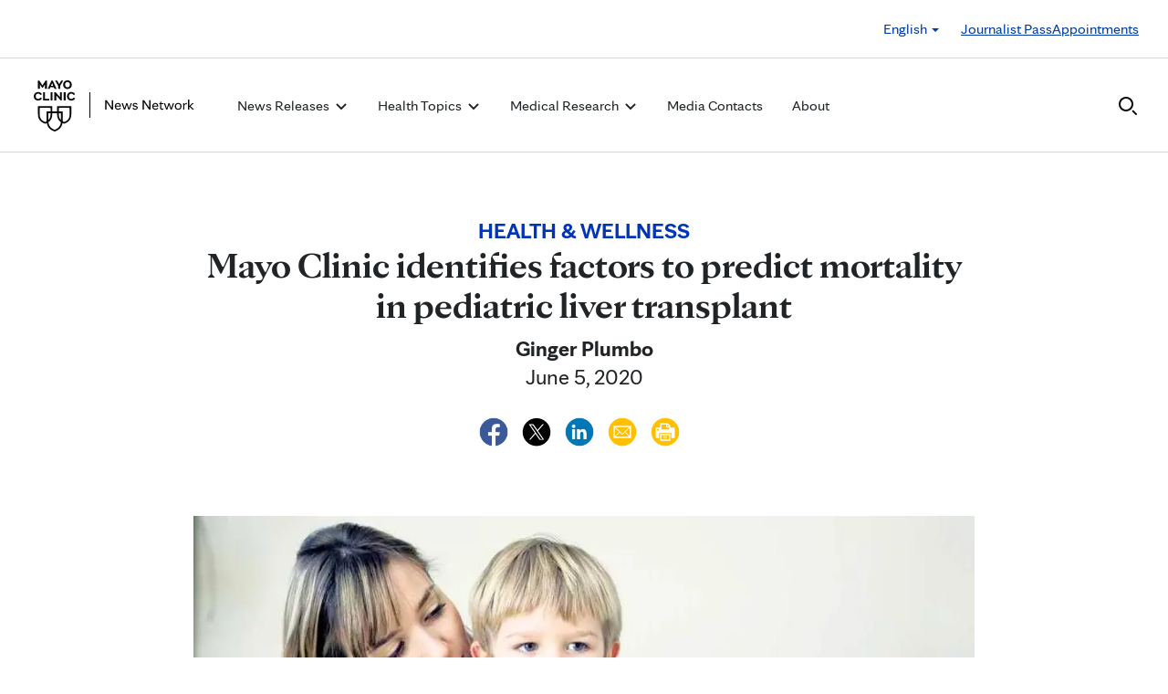

--- FILE ---
content_type: text/html; charset=UTF-8
request_url: https://newsnetwork.mayoclinic.org/discussion/mayo-clinic-researchers-identify-kidney-function-indicators-that-predict-mortality-in-children-waiting-for-liver-transplant/
body_size: 22636
content:
<!DOCTYPE html>
    <html lang="en-US">
    <!-- This is the velocity theme -->
    <head>
        <!-- Meta -->
        <meta charset="UTF-8">
        <meta name="viewport" content="width=device-width, initial-scale=1">
        <link rel="profile" href="http://gmpg.org/xfn/11">
        <meta http-equiv="X-UA-Compatible" content="IE-10" />
        <title>Mayo Clinic identifies factors to predict mortality in pediatric liver transplant - Mayo Clinic News Network</title>

        <!-- add wordpress hook -->
                <script type="text/javascript">
            chAnalyticsSendPageView = function(url) {return true;}
            chAnalyticsSendEvent = function(eventAction, data) {return true;}
            var chHistory = {elements: {}, data: {}};
            var chSiteUrl = "https://newsnetwork.mayoclinic.org/";
            var chCurrentPageUrl = "https://newsnetwork.mayoclinic.org/discussion/mayo-clinic-researchers-identify-kidney-function-indicators-that-predict-mortality-in-children-waiting-for-liver-transplant/";
            var chIsSubdirectorySite = false;
            var chSiteRoot = "/";
        </script>
        <meta name='robots' content='index, follow, max-image-preview:large, max-snippet:-1, max-video-preview:-1' />

	<link rel="canonical" href="https://newsnetwork.mayoclinic.org/discussion/mayo-clinic-researchers-identify-kidney-function-indicators-that-predict-mortality-in-children-waiting-for-liver-transplant/" />
	<meta property="og:locale" content="en_US" />
	<meta property="og:type" content="article" />
	<meta property="og:title" content="Mayo Clinic identifies factors to predict mortality in pediatric liver transplant - Mayo Clinic News Network" />
	<meta property="og:description" content="The current system of prioritizing children with liver disease who are waiting for transplantation may not be optimal because the Pediatric End-stage Liver Disease score (PELD) may underestimate risk of dying before a liver transplant in some children if kidney function is not taken into consideration. Adding the values from two additional blood tests, a [&hellip;]" />
	<meta property="og:url" content="https://newsnetwork.mayoclinic.org/discussion/mayo-clinic-researchers-identify-kidney-function-indicators-that-predict-mortality-in-children-waiting-for-liver-transplant/" />
	<meta property="og:site_name" content="Mayo Clinic News Network" />
	<meta property="article:published_time" content="2020-06-05T12:45:49+00:00" />
	<meta property="article:modified_time" content="2020-09-21T23:18:53+00:00" />
	<meta property="og:image" content="https://cdn.prod-carehubs.net/n7-mcnn/7bcc9724adf7b803/uploads/2020/02/a-little-boy-sitting-on-a-womans-lap-and-he-looks-worried-sad-about-stomach-ache-shutterstock_174199571_Fotor-16x9-1.jpg" />
	<meta name="author" content="Ginger Plumbo" />
	<meta name="twitter:card" content="summary_large_image" />
	<meta name="twitter:label1" content="Written by" />
	<meta name="twitter:data1" content="Ginger Plumbo" />
	<meta name="twitter:label2" content="Est. reading time" />
	<meta name="twitter:data2" content="3 minutes" />
	<script type="application/ld+json" class="yoast-schema-graph">{"@context":"https://schema.org","@graph":[{"@type":"Article","@id":"https://newsnetwork.mayoclinic.org/discussion/mayo-clinic-researchers-identify-kidney-function-indicators-that-predict-mortality-in-children-waiting-for-liver-transplant/#article","author":{"name":"Ginger Plumbo","@id":"https://newsnetwork.mayoclinic.org/#/schema/person/6a3ec9effa5812d37c83a3c8f36d9df5"},"headline":"Mayo Clinic identifies factors to predict mortality in pediatric liver transplant","datePublished":"2020-06-05T12:45:49+00:00","dateModified":"2020-09-21T23:18:53+00:00","mainEntityOfPage":{"@id":"https://newsnetwork.mayoclinic.org/discussion/mayo-clinic-researchers-identify-kidney-function-indicators-that-predict-mortality-in-children-waiting-for-liver-transplant/"},"image":{"@id":"https://newsnetwork.mayoclinic.org/discussion/mayo-clinic-researchers-identify-kidney-function-indicators-that-predict-mortality-in-children-waiting-for-liver-transplant/#primaryimage"},"inLanguage":"en-US"},{"@type":"WebPage","@id":"https://newsnetwork.mayoclinic.org/discussion/mayo-clinic-researchers-identify-kidney-function-indicators-that-predict-mortality-in-children-waiting-for-liver-transplant/","url":"https://newsnetwork.mayoclinic.org/discussion/mayo-clinic-researchers-identify-kidney-function-indicators-that-predict-mortality-in-children-waiting-for-liver-transplant/"},{"@type":"ImageObject","@id":"https://newsnetwork.mayoclinic.org/discussion/mayo-clinic-researchers-identify-kidney-function-indicators-that-predict-mortality-in-children-waiting-for-liver-transplant/#primaryimage","url":"https://newsnetwork.mayoclinic.org/n7-mcnn/7bcc9724adf7b803/uploads/2020/02/a-little-boy-sitting-on-a-womans-lap-and-he-looks-worried-sad-about-stomach-ache-shutterstock_174199571_Fotor-16x9-1.jpg"},{"@type":"WebSite","@id":"https://newsnetwork.mayoclinic.org/#website","url":"https://newsnetwork.mayoclinic.org/","name":"Mayo Clinic News Network"},{"@type":"Organization","@id":"https://newsnetwork.mayoclinic.org/#organization","name":"Mayo Clinic","url":"https://newsnetwork.mayoclinic.org/","logo":{"@type":"ImageObject","@id":"https://newsnetwork.mayoclinic.org/#/schema/logo/image/","url":"https://newsnetwork.mayoclinic.org/n7-mcnn/7bcc9724adf7b803/uploads/2022/08/MayoClinic_PrimaryLogomark_Black.jpg"}},{"@type":"Person","@id":"https://newsnetwork.mayoclinic.org/#/schema/person/6a3ec9effa5812d37c83a3c8f36d9df5","name":"Ginger Plumbo","url":"https://newsnetwork.mayoclinic.org/author/00-360106bb9c14b2cb97/"}]}</script>


<link rel='dns-prefetch' href='//newsnetwork.mayoclinic.org' />
<style id='wp-img-auto-sizes-contain-inline-css' type='text/css'>
img:is([sizes=auto i],[sizes^="auto," i]){contain-intrinsic-size:3000px 1500px}
/*# sourceURL=wp-img-auto-sizes-contain-inline-css */
</style>
<link rel='stylesheet' id='et-hub-style-css' href='https://newsnetwork.mayoclinic.org/wp-content/plugins/8020-hub-core/_inc/css/velocity-hub.css?ver=336289' type='text/css' media='all' />
<link rel='stylesheet' id='carehubs-app-mayo-general-css' href='https://newsnetwork.mayoclinic.org/wp-content/plugins/carehubs-app-custom-mayogeneral/Public/css/app-mayogeneral.css?ver=1.0.11' type='text/css' media='all' />
<link rel='stylesheet' id='carehubs-app-mayonn-css' href='https://newsnetwork.mayoclinic.org/wp-content/plugins/carehubs-app-custom-mayonn/Public/css/app-mayonn-v2.css?ver=1.0.40' type='text/css' media='all' />
<link rel='stylesheet' id='carehubs-app-integrations-css' href='https://newsnetwork.mayoclinic.org/wp-content/plugins/carehubs-app-integrations/Public/css/app-integrations.css?ver=4.2.166' type='text/css' media='all' />
<link rel='stylesheet' id='carehubs-app-podcasts-css' href='https://newsnetwork.mayoclinic.org/wp-content/plugins/carehubs-app-podcasts/Public/css/app-podcasts.css?ver=4.2.166' type='text/css' media='all' />
<link rel='stylesheet' id='carehubs-core-css' href='https://newsnetwork.mayoclinic.org/wp-content/plugins/carehubs-core/Public/css/app-core.css?ver=4.2.166' type='text/css' media='all' />
<link rel='stylesheet' id='app-core-post-archive-Stack-css' href='https://newsnetwork.mayoclinic.org/wp-content/plugins/carehubs-core/Public/css/PostArchive/app-core-post-archive-Stack.css?ver=4.2.166' type='text/css' media='all' />
<link rel='stylesheet' id='wp-block-library-css' href='https://newsnetwork.mayoclinic.org/wp-includes/css/dist/block-library/style.min.css?ver=6.9' type='text/css' media='all' />
<style id='wp-block-library-theme-inline-css' type='text/css'>
.wp-block-audio :where(figcaption){color:#555;font-size:13px;text-align:center}.is-dark-theme .wp-block-audio :where(figcaption){color:#ffffffa6}.wp-block-audio{margin:0 0 1em}.wp-block-code{border:1px solid #ccc;border-radius:4px;font-family:Menlo,Consolas,monaco,monospace;padding:.8em 1em}.wp-block-embed :where(figcaption){color:#555;font-size:13px;text-align:center}.is-dark-theme .wp-block-embed :where(figcaption){color:#ffffffa6}.wp-block-embed{margin:0 0 1em}.blocks-gallery-caption{color:#555;font-size:13px;text-align:center}.is-dark-theme .blocks-gallery-caption{color:#ffffffa6}:root :where(.wp-block-image figcaption){color:#555;font-size:13px;text-align:center}.is-dark-theme :root :where(.wp-block-image figcaption){color:#ffffffa6}.wp-block-image{margin:0 0 1em}.wp-block-pullquote{border-bottom:4px solid;border-top:4px solid;color:currentColor;margin-bottom:1.75em}.wp-block-pullquote :where(cite),.wp-block-pullquote :where(footer),.wp-block-pullquote__citation{color:currentColor;font-size:.8125em;font-style:normal;text-transform:uppercase}.wp-block-quote{border-left:.25em solid;margin:0 0 1.75em;padding-left:1em}.wp-block-quote cite,.wp-block-quote footer{color:currentColor;font-size:.8125em;font-style:normal;position:relative}.wp-block-quote:where(.has-text-align-right){border-left:none;border-right:.25em solid;padding-left:0;padding-right:1em}.wp-block-quote:where(.has-text-align-center){border:none;padding-left:0}.wp-block-quote.is-large,.wp-block-quote.is-style-large,.wp-block-quote:where(.is-style-plain){border:none}.wp-block-search .wp-block-search__label{font-weight:700}.wp-block-search__button{border:1px solid #ccc;padding:.375em .625em}:where(.wp-block-group.has-background){padding:1.25em 2.375em}.wp-block-separator.has-css-opacity{opacity:.4}.wp-block-separator{border:none;border-bottom:2px solid;margin-left:auto;margin-right:auto}.wp-block-separator.has-alpha-channel-opacity{opacity:1}.wp-block-separator:not(.is-style-wide):not(.is-style-dots){width:100px}.wp-block-separator.has-background:not(.is-style-dots){border-bottom:none;height:1px}.wp-block-separator.has-background:not(.is-style-wide):not(.is-style-dots){height:2px}.wp-block-table{margin:0 0 1em}.wp-block-table td,.wp-block-table th{word-break:normal}.wp-block-table :where(figcaption){color:#555;font-size:13px;text-align:center}.is-dark-theme .wp-block-table :where(figcaption){color:#ffffffa6}.wp-block-video :where(figcaption){color:#555;font-size:13px;text-align:center}.is-dark-theme .wp-block-video :where(figcaption){color:#ffffffa6}.wp-block-video{margin:0 0 1em}:root :where(.wp-block-template-part.has-background){margin-bottom:0;margin-top:0;padding:1.25em 2.375em}
/*# sourceURL=/wp-includes/css/dist/block-library/theme.min.css */
</style>
<style id='classic-theme-styles-inline-css' type='text/css'>
/*! This file is auto-generated */
.wp-block-button__link{color:#fff;background-color:#32373c;border-radius:9999px;box-shadow:none;text-decoration:none;padding:calc(.667em + 2px) calc(1.333em + 2px);font-size:1.125em}.wp-block-file__button{background:#32373c;color:#fff;text-decoration:none}
/*# sourceURL=/wp-includes/css/classic-themes.min.css */
</style>
<link rel='stylesheet' id='carehubs_block_information_link_container-css' href='https://newsnetwork.mayoclinic.org/wp-content/plugins/carehubs-core/Core/Blocks/InformationLinkContainer/InformationLinkContainerBlock.css?ver=4.2.166' type='text/css' media='all' />
<link rel='stylesheet' id='carehubs_block_resource_group-css' href='https://newsnetwork.mayoclinic.org/wp-content/plugins/carehubs-core/Core/Blocks/ResourceGroup/ResourceGroupBlock.css?ver=4.2.166' type='text/css' media='all' />
<link rel='stylesheet' id='carehubs_block_youtube_overlay_playlist-css' href='https://newsnetwork.mayoclinic.org/wp-content/plugins/carehubs-core/Core/Blocks/YoutubeOverlayPlaylist/YoutubeOverlayPlaylistBlock.css?ver=4.2.166' type='text/css' media='all' />
<link rel='stylesheet' id='block-style-image-caption-alignment-css' href='https://newsnetwork.mayoclinic.org/wp-content/plugins/carehubs-core/Public/css/app-core-block-style-image-caption-alignment.css?ver=4.2.166' type='text/css' media='all' />
<style id='global-styles-inline-css' type='text/css'>
:root{--wp--preset--aspect-ratio--square: 1;--wp--preset--aspect-ratio--4-3: 4/3;--wp--preset--aspect-ratio--3-4: 3/4;--wp--preset--aspect-ratio--3-2: 3/2;--wp--preset--aspect-ratio--2-3: 2/3;--wp--preset--aspect-ratio--16-9: 16/9;--wp--preset--aspect-ratio--9-16: 9/16;--wp--preset--color--black: #000000;--wp--preset--color--cyan-bluish-gray: #abb8c3;--wp--preset--color--white: #ffffff;--wp--preset--color--pale-pink: #f78da7;--wp--preset--color--vivid-red: #cf2e2e;--wp--preset--color--luminous-vivid-orange: #ff6900;--wp--preset--color--luminous-vivid-amber: #fcb900;--wp--preset--color--light-green-cyan: #7bdcb5;--wp--preset--color--vivid-green-cyan: #00d084;--wp--preset--color--pale-cyan-blue: #8ed1fc;--wp--preset--color--vivid-cyan-blue: #0693e3;--wp--preset--color--vivid-purple: #9b51e0;--wp--preset--color--mc-blue: #0057b8;--wp--preset--color--mc-bright-blue: #009cde;--wp--preset--color--mc-bright-blue-alternate: #008BCC;--wp--preset--color--mc-body-text: #080808;--wp--preset--gradient--vivid-cyan-blue-to-vivid-purple: linear-gradient(135deg,rgb(6,147,227) 0%,rgb(155,81,224) 100%);--wp--preset--gradient--light-green-cyan-to-vivid-green-cyan: linear-gradient(135deg,rgb(122,220,180) 0%,rgb(0,208,130) 100%);--wp--preset--gradient--luminous-vivid-amber-to-luminous-vivid-orange: linear-gradient(135deg,rgb(252,185,0) 0%,rgb(255,105,0) 100%);--wp--preset--gradient--luminous-vivid-orange-to-vivid-red: linear-gradient(135deg,rgb(255,105,0) 0%,rgb(207,46,46) 100%);--wp--preset--gradient--very-light-gray-to-cyan-bluish-gray: linear-gradient(135deg,rgb(238,238,238) 0%,rgb(169,184,195) 100%);--wp--preset--gradient--cool-to-warm-spectrum: linear-gradient(135deg,rgb(74,234,220) 0%,rgb(151,120,209) 20%,rgb(207,42,186) 40%,rgb(238,44,130) 60%,rgb(251,105,98) 80%,rgb(254,248,76) 100%);--wp--preset--gradient--blush-light-purple: linear-gradient(135deg,rgb(255,206,236) 0%,rgb(152,150,240) 100%);--wp--preset--gradient--blush-bordeaux: linear-gradient(135deg,rgb(254,205,165) 0%,rgb(254,45,45) 50%,rgb(107,0,62) 100%);--wp--preset--gradient--luminous-dusk: linear-gradient(135deg,rgb(255,203,112) 0%,rgb(199,81,192) 50%,rgb(65,88,208) 100%);--wp--preset--gradient--pale-ocean: linear-gradient(135deg,rgb(255,245,203) 0%,rgb(182,227,212) 50%,rgb(51,167,181) 100%);--wp--preset--gradient--electric-grass: linear-gradient(135deg,rgb(202,248,128) 0%,rgb(113,206,126) 100%);--wp--preset--gradient--midnight: linear-gradient(135deg,rgb(2,3,129) 0%,rgb(40,116,252) 100%);--wp--preset--gradient--mc-black-overlay-gradient: linear-gradient(180deg, rgba(0,0,0,0) 27.4%, rgba(0,0,0,.56) 58.85%, rgba(0,0,0,.8) 100%);--wp--preset--font-size--small: 13px;--wp--preset--font-size--medium: 20px;--wp--preset--font-size--large: 36px;--wp--preset--font-size--x-large: 42px;--wp--preset--spacing--20: 0.44rem;--wp--preset--spacing--30: 0.67rem;--wp--preset--spacing--40: 1rem;--wp--preset--spacing--50: 1.5rem;--wp--preset--spacing--60: 2.25rem;--wp--preset--spacing--70: 3.38rem;--wp--preset--spacing--80: 5.06rem;--wp--preset--shadow--natural: 6px 6px 9px rgba(0, 0, 0, 0.2);--wp--preset--shadow--deep: 12px 12px 50px rgba(0, 0, 0, 0.4);--wp--preset--shadow--sharp: 6px 6px 0px rgba(0, 0, 0, 0.2);--wp--preset--shadow--outlined: 6px 6px 0px -3px rgb(255, 255, 255), 6px 6px rgb(0, 0, 0);--wp--preset--shadow--crisp: 6px 6px 0px rgb(0, 0, 0);}:root :where(.is-layout-flow) > :first-child{margin-block-start: 0;}:root :where(.is-layout-flow) > :last-child{margin-block-end: 0;}:root :where(.is-layout-flow) > *{margin-block-start: 24px;margin-block-end: 0;}:root :where(.is-layout-constrained) > :first-child{margin-block-start: 0;}:root :where(.is-layout-constrained) > :last-child{margin-block-end: 0;}:root :where(.is-layout-constrained) > *{margin-block-start: 24px;margin-block-end: 0;}:root :where(.is-layout-flex){gap: 24px;}:root :where(.is-layout-grid){gap: 24px;}body .is-layout-flex{display: flex;}.is-layout-flex{flex-wrap: wrap;align-items: center;}.is-layout-flex > :is(*, div){margin: 0;}body .is-layout-grid{display: grid;}.is-layout-grid > :is(*, div){margin: 0;}.has-black-color{color: var(--wp--preset--color--black) !important;}.has-cyan-bluish-gray-color{color: var(--wp--preset--color--cyan-bluish-gray) !important;}.has-white-color{color: var(--wp--preset--color--white) !important;}.has-pale-pink-color{color: var(--wp--preset--color--pale-pink) !important;}.has-vivid-red-color{color: var(--wp--preset--color--vivid-red) !important;}.has-luminous-vivid-orange-color{color: var(--wp--preset--color--luminous-vivid-orange) !important;}.has-luminous-vivid-amber-color{color: var(--wp--preset--color--luminous-vivid-amber) !important;}.has-light-green-cyan-color{color: var(--wp--preset--color--light-green-cyan) !important;}.has-vivid-green-cyan-color{color: var(--wp--preset--color--vivid-green-cyan) !important;}.has-pale-cyan-blue-color{color: var(--wp--preset--color--pale-cyan-blue) !important;}.has-vivid-cyan-blue-color{color: var(--wp--preset--color--vivid-cyan-blue) !important;}.has-vivid-purple-color{color: var(--wp--preset--color--vivid-purple) !important;}.has-mc-blue-color{color: var(--wp--preset--color--mc-blue) !important;}.has-mc-bright-blue-color{color: var(--wp--preset--color--mc-bright-blue) !important;}.has-mc-bright-blue-alternate-color{color: var(--wp--preset--color--mc-bright-blue-alternate) !important;}.has-mc-body-text-color{color: var(--wp--preset--color--mc-body-text) !important;}.has-black-background-color{background-color: var(--wp--preset--color--black) !important;}.has-cyan-bluish-gray-background-color{background-color: var(--wp--preset--color--cyan-bluish-gray) !important;}.has-white-background-color{background-color: var(--wp--preset--color--white) !important;}.has-pale-pink-background-color{background-color: var(--wp--preset--color--pale-pink) !important;}.has-vivid-red-background-color{background-color: var(--wp--preset--color--vivid-red) !important;}.has-luminous-vivid-orange-background-color{background-color: var(--wp--preset--color--luminous-vivid-orange) !important;}.has-luminous-vivid-amber-background-color{background-color: var(--wp--preset--color--luminous-vivid-amber) !important;}.has-light-green-cyan-background-color{background-color: var(--wp--preset--color--light-green-cyan) !important;}.has-vivid-green-cyan-background-color{background-color: var(--wp--preset--color--vivid-green-cyan) !important;}.has-pale-cyan-blue-background-color{background-color: var(--wp--preset--color--pale-cyan-blue) !important;}.has-vivid-cyan-blue-background-color{background-color: var(--wp--preset--color--vivid-cyan-blue) !important;}.has-vivid-purple-background-color{background-color: var(--wp--preset--color--vivid-purple) !important;}.has-mc-blue-background-color{background-color: var(--wp--preset--color--mc-blue) !important;}.has-mc-bright-blue-background-color{background-color: var(--wp--preset--color--mc-bright-blue) !important;}.has-mc-bright-blue-alternate-background-color{background-color: var(--wp--preset--color--mc-bright-blue-alternate) !important;}.has-mc-body-text-background-color{background-color: var(--wp--preset--color--mc-body-text) !important;}.has-black-border-color{border-color: var(--wp--preset--color--black) !important;}.has-cyan-bluish-gray-border-color{border-color: var(--wp--preset--color--cyan-bluish-gray) !important;}.has-white-border-color{border-color: var(--wp--preset--color--white) !important;}.has-pale-pink-border-color{border-color: var(--wp--preset--color--pale-pink) !important;}.has-vivid-red-border-color{border-color: var(--wp--preset--color--vivid-red) !important;}.has-luminous-vivid-orange-border-color{border-color: var(--wp--preset--color--luminous-vivid-orange) !important;}.has-luminous-vivid-amber-border-color{border-color: var(--wp--preset--color--luminous-vivid-amber) !important;}.has-light-green-cyan-border-color{border-color: var(--wp--preset--color--light-green-cyan) !important;}.has-vivid-green-cyan-border-color{border-color: var(--wp--preset--color--vivid-green-cyan) !important;}.has-pale-cyan-blue-border-color{border-color: var(--wp--preset--color--pale-cyan-blue) !important;}.has-vivid-cyan-blue-border-color{border-color: var(--wp--preset--color--vivid-cyan-blue) !important;}.has-vivid-purple-border-color{border-color: var(--wp--preset--color--vivid-purple) !important;}.has-mc-blue-border-color{border-color: var(--wp--preset--color--mc-blue) !important;}.has-mc-bright-blue-border-color{border-color: var(--wp--preset--color--mc-bright-blue) !important;}.has-mc-bright-blue-alternate-border-color{border-color: var(--wp--preset--color--mc-bright-blue-alternate) !important;}.has-mc-body-text-border-color{border-color: var(--wp--preset--color--mc-body-text) !important;}.has-vivid-cyan-blue-to-vivid-purple-gradient-background{background: var(--wp--preset--gradient--vivid-cyan-blue-to-vivid-purple) !important;}.has-light-green-cyan-to-vivid-green-cyan-gradient-background{background: var(--wp--preset--gradient--light-green-cyan-to-vivid-green-cyan) !important;}.has-luminous-vivid-amber-to-luminous-vivid-orange-gradient-background{background: var(--wp--preset--gradient--luminous-vivid-amber-to-luminous-vivid-orange) !important;}.has-luminous-vivid-orange-to-vivid-red-gradient-background{background: var(--wp--preset--gradient--luminous-vivid-orange-to-vivid-red) !important;}.has-very-light-gray-to-cyan-bluish-gray-gradient-background{background: var(--wp--preset--gradient--very-light-gray-to-cyan-bluish-gray) !important;}.has-cool-to-warm-spectrum-gradient-background{background: var(--wp--preset--gradient--cool-to-warm-spectrum) !important;}.has-blush-light-purple-gradient-background{background: var(--wp--preset--gradient--blush-light-purple) !important;}.has-blush-bordeaux-gradient-background{background: var(--wp--preset--gradient--blush-bordeaux) !important;}.has-luminous-dusk-gradient-background{background: var(--wp--preset--gradient--luminous-dusk) !important;}.has-pale-ocean-gradient-background{background: var(--wp--preset--gradient--pale-ocean) !important;}.has-electric-grass-gradient-background{background: var(--wp--preset--gradient--electric-grass) !important;}.has-midnight-gradient-background{background: var(--wp--preset--gradient--midnight) !important;}.has-mc-black-overlay-gradient-gradient-background{background: var(--wp--preset--gradient--mc-black-overlay-gradient) !important;}.has-small-font-size{font-size: var(--wp--preset--font-size--small) !important;}.has-medium-font-size{font-size: var(--wp--preset--font-size--medium) !important;}.has-large-font-size{font-size: var(--wp--preset--font-size--large) !important;}.has-x-large-font-size{font-size: var(--wp--preset--font-size--x-large) !important;}
:root :where(.wp-block-pullquote){font-size: 1.5em;line-height: 1.6;}
/*# sourceURL=global-styles-inline-css */
</style>
<link rel='stylesheet' id='velocity-theme-bootstrap-css-css' href='https://newsnetwork.mayoclinic.org/wp-content/themes/velocity/Public/css/bootstrap.min.css?ver=1.0.73' type='text/css' media='all' />
<link rel='stylesheet' id='velocity-theme-css-css' href='https://newsnetwork.mayoclinic.org/wp-content/themes/velocity/style.css?ver=1.0.73' type='text/css' media='all' />
<link rel='stylesheet' id='velocity-theme-header-header14-css-css' href='https://newsnetwork.mayoclinic.org/wp-content/themes/velocity/Public/css/Headers/Header14.css?ver=1.0.73' type='text/css' media='all' />
<script type="text/javascript" src="https://newsnetwork.mayoclinic.org/wp-includes/js/jquery/jquery.min.js?ver=3.7.1" id="jquery-core-js"></script>
<link rel='shortlink' href='https://newsnetwork.mayoclinic.org/?p=274127' />
			<script type="text/javascript">
			var etajaxurl = "https://newsnetwork.mayoclinic.org/wp-load.php";
			var hub = "https://newsnetwork.mayoclinic.org/wp-content/plugins/8020-hub-core";        	var current_page = "discussion";
          var current_module = "mayo-clinic-researchers-identify-kidney-function-indicators-that-predict-mortality-in-children-waiting-for-liver-transplant";
          var current_action = "";			</script>      <link rel="apple-touch-icon" href="https://newsnetwork.mayoclinic.org/wp-content/plugins/carehubs-core/Public/images/carehubs-iOS.png"/>
      <link rel="icon" href="https://www.mayoclinic.org/styles/img/gbs/shields.ico" type="image/x-icon" />
      <link rel="shortcut icon" href="https://www.mayoclinic.org/styles/img/gbs/shields.ico" type="image/x-icon" /><script>jq = jQuery;</script><style>:root{--ch-accent-color: #0057B8;--ch-accent-color-alpha-60: #0057B899;}</style><link rel="preload" href="https://newsnetwork.mayoclinic.org/wp-content/plugins/carehubs-core/Public/css/app-core-deferred.css?ver=4.2.166" as="style" onload="this.onload=null;this.rel='stylesheet'" id="app-core-deferred-css">
      <noscript><link rel="stylesheet" id="app-core-deferred-css" href="https://newsnetwork.mayoclinic.org/wp-content/plugins/carehubs-core/Public/css/app-core-deferred.css?ver=4.2.166"></noscript><link rel="preload" href="https://newsnetwork.mayoclinic.org/wp-content/plugins/carehubs-core/Public/third-party-files/bootstrap-icons/bootstrap-icons.min.css?ver=4.2.166" as="style" onload="this.onload=null;this.rel='stylesheet'" id="app-core-bootstrap-icons-css">
      <noscript><link rel="stylesheet" id="app-core-bootstrap-icons-css" href="https://newsnetwork.mayoclinic.org/wp-content/plugins/carehubs-core/Public/third-party-files/bootstrap-icons/bootstrap-icons.min.css?ver=4.2.166"></noscript><link rel="preload" href="https://newsnetwork.mayoclinic.org/wp-content/plugins/carehubs-app-community/Public/css/app-community-deferred.css?ver=4.4.54" as="style" onload="this.onload=null;this.rel='stylesheet'" id="app-community-deferred-css">
      <noscript><link rel="stylesheet" id="app-community-deferred-css" href="https://newsnetwork.mayoclinic.org/wp-content/plugins/carehubs-app-community/Public/css/app-community-deferred.css?ver=4.4.54"></noscript><link rel="preload" href="https://newsnetwork.mayoclinic.org/wp-content/plugins/carehubs-app-custom-mayonn/Public/css/app-mayonn-deferred-v2.css?ver=1.0.40" as="style" onload="this.onload=null;this.rel='stylesheet'" id="app-mayonn-deferred-css">
      <noscript><link rel="stylesheet" id="app-mayonn-deferred-css" href="https://newsnetwork.mayoclinic.org/wp-content/plugins/carehubs-app-custom-mayonn/Public/css/app-mayonn-deferred-v2.css?ver=1.0.40"></noscript><link rel="preload" href="/wp-content/themes/velocity/Public/css/velocity-deferred.css?ver=1.0.73" as="style" onload="this.onload=null;this.rel='stylesheet'" id="velocity-deferred-css">
      <noscript><link rel="stylesheet" id="velocity-deferred-css" href="/wp-content/themes/velocity/Public/css/velocity-deferred.css?ver=1.0.73"></noscript><link rel="preload" href="/wp-content/themes/velocity/Public/css/Footers/Footer3.css?ver=4.2.166" as="style" onload="this.onload=null;this.rel='stylesheet'" id="velocity-theme-footer-footer3-css-deferred-css">
      <noscript><link rel="stylesheet" id="velocity-theme-footer-footer3-css-deferred-css" href="/wp-content/themes/velocity/Public/css/Footers/Footer3.css?ver=4.2.166"></noscript>      <script>
        // Adjustments for preloading on ie. "window.document.documentMode" only fires on IE.
        window.addEventListener('load', function() {
            if (window.document.documentMode) {
              // Dynamically load the things that relied on preload.
              var links = document.getElementsByTagName('link');
              for (var i = 0; i < links.length; i++) {
                  var link = links[i];
                  // qualify links to those with rel=preload and as=style attrs
                  if (link.rel === 'preload' && link.getAttribute('as') === 'style') {
                      // prevent re-running on link
                      link.setAttribute('rel', 'stylesheet');
                      // Set the onload to null to prevent the load from happening again if a 3rd-party library includes a polyfill or fires another load event.
                      link.setAttribute('onload', '');
                  }
              }
            }
        });
      </script>	<script type="text/javascript">
		/*setting global variables for use in subsequent JS files*/
		var uri_0 = "discussion";
		var uri_1 = "mayo-clinic-researchers-identify-kidney-function-indicators-that-predict-mortality-in-children-waiting-for-liver-transplant";
		var uri_3 = "";
		var ets_ajax_url = "https://newsnetwork.mayoclinic.org/wp-load.php";
	</script>


        <link rel="stylesheet" href="/hub-hosted/mc-general/css/mc-fonts.css?ver=20240305">
<link rel="stylesheet" href="/hub-hosted/mc-general/css/mcorg-base.css?ver=20241210">
<meta name="msvalidate.01" content="1F71DB1829C969F442A57F69B3ADB0C7" /><style>
        #menu-item-topics {display:none;}
body.ch-user-profile  p.ch-post-archive-block-no-posts{display:none;}
.ch-main p {margin-bottom:1.5em;}

.page-id-78618 main hr {border-bottom: 1px solid #f1f1ef !important;margin-top: 24px;
margin-bottom: 24px;}
.page-id-78618 main ul {margin-top:16px; list-style: none;padding-left: 0px;}
.page-id-78618 main li {padding-left: 0px;font-size: 16px;margin-bottom:16px;}


.ch-child-term-navigation.style-default {z-index: 1;
position: relative;}

.single-podcast-episode .wp-container-1 {display:none;}

.ch-404-text {line-height: 55px;}
.single-post .wp-block-image {margin-bottom:24px;margin-top:24px;}
.single-post .stack-image img {width:100%;}
.home-three-stack .row {display: flex !important;}
.ratio-306-254 img {width:100%;}

.header14 .menu-item:not(.ch-mega-menu) ul.dropdown-menu {
	border-radius: 0;
	padding: 24px 15px !important;
	margin: 16px auto 0px;
	border: none;
}

.header14 .menu-item:not(.ch-mega-menu) ul.dropdown-menu li {
	padding: 0;
	flex-grow: 1;
	flex-basis: 0;
	margin-bottom: 0px;
}

.header14 .menu-item:not(.ch-mega-menu) ul.dropdown-menu li + li {
	margin-top: 24px;
}

.header14 .menu-item:not(.ch-mega-menu) ul.dropdown-menu li a {
	font-size: 20px;
	line-height: 24px;
}

.header14 .menu-item:not(.ch-mega-menu) ul.dropdown-menu .ch-menu-column li {
	margin-bottom: 24px;
}

.menu-item:not(.ch-mega-menu) .dropdown-menu > .active > a, .dropdown-menu > .active > a:focus, .dropdown-menu > .active > a:hover {
	background: none !important;
	color: #0057b8;
}

.menu-item:not(.ch-mega-menu) .dropdown-menu > li > a:focus, .dropdown-menu > li > a:hover {
	background: none !important;
}

@media (max-width:600px) {
	.header14 .ch-logo svg {max-height: 48px;}
}

.ch-child-term-navigation-description {display:none;}
.wp-block-query-title + .form-group {margin-bottom:32px;}

.ratio-636-431.home-featured-article img {aspect-ratio:16/9;}
.single-post .stack-image img {aspect-ratio: 1/1;
  object-fit: cover;}
figcaption.wp-element-caption {position: static;
  color: #555;
  padding: 8px 0 0 0;
  width: auto;
  font-size: 16px;
  line-height: 1.4;}
.wp-block-post-author__content {text-align: center;}
.wp-block-post-author__byline {display:none;}
.wp-block-post-author__name {font-weight:bold;margin-bottom: 0 !important;}
.ch-breadcrumb {display:none !important;}
        </style>
        <script>
        
        </script>
        <style>body {
                font-family: 'mayo-sans';
            }a {color: var(--ch-link-color);}h1,h2,h3,h4,h5,h6,.h1,.h2,.h3,.h4,.h5,.h6 {
                font-family: 'mayo-display';
            }body, p {
                color: var(--ch-text-color);
            }:root {--ch-link-color: #003DA5;--ch-text-color: #202426;}</style>    
<script>(window.BOOMR_mq=window.BOOMR_mq||[]).push(["addVar",{"rua.upush":"false","rua.cpush":"false","rua.upre":"false","rua.cpre":"false","rua.uprl":"false","rua.cprl":"false","rua.cprf":"false","rua.trans":"","rua.cook":"false","rua.ims":"false","rua.ufprl":"false","rua.cfprl":"false","rua.isuxp":"false","rua.texp":"norulematch","rua.ceh":"false","rua.ueh":"false","rua.ieh.st":"0"}]);</script>
                              <script>!function(e){var n="https://s.go-mpulse.net/boomerang/";if("False"=="True")e.BOOMR_config=e.BOOMR_config||{},e.BOOMR_config.PageParams=e.BOOMR_config.PageParams||{},e.BOOMR_config.PageParams.pci=!0,n="https://s2.go-mpulse.net/boomerang/";if(window.BOOMR_API_key="NJZT6-H67D6-8KWPT-88NKA-6UV3Y",function(){function e(){if(!o){var e=document.createElement("script");e.id="boomr-scr-as",e.src=window.BOOMR.url,e.async=!0,i.parentNode.appendChild(e),o=!0}}function t(e){o=!0;var n,t,a,r,d=document,O=window;if(window.BOOMR.snippetMethod=e?"if":"i",t=function(e,n){var t=d.createElement("script");t.id=n||"boomr-if-as",t.src=window.BOOMR.url,BOOMR_lstart=(new Date).getTime(),e=e||d.body,e.appendChild(t)},!window.addEventListener&&window.attachEvent&&navigator.userAgent.match(/MSIE [67]\./))return window.BOOMR.snippetMethod="s",void t(i.parentNode,"boomr-async");a=document.createElement("IFRAME"),a.src="about:blank",a.title="",a.role="presentation",a.loading="eager",r=(a.frameElement||a).style,r.width=0,r.height=0,r.border=0,r.display="none",i.parentNode.appendChild(a);try{O=a.contentWindow,d=O.document.open()}catch(_){n=document.domain,a.src="javascript:var d=document.open();d.domain='"+n+"';void(0);",O=a.contentWindow,d=O.document.open()}if(n)d._boomrl=function(){this.domain=n,t()},d.write("<bo"+"dy onload='document._boomrl();'>");else if(O._boomrl=function(){t()},O.addEventListener)O.addEventListener("load",O._boomrl,!1);else if(O.attachEvent)O.attachEvent("onload",O._boomrl);d.close()}function a(e){window.BOOMR_onload=e&&e.timeStamp||(new Date).getTime()}if(!window.BOOMR||!window.BOOMR.version&&!window.BOOMR.snippetExecuted){window.BOOMR=window.BOOMR||{},window.BOOMR.snippetStart=(new Date).getTime(),window.BOOMR.snippetExecuted=!0,window.BOOMR.snippetVersion=12,window.BOOMR.url=n+"NJZT6-H67D6-8KWPT-88NKA-6UV3Y";var i=document.currentScript||document.getElementsByTagName("script")[0],o=!1,r=document.createElement("link");if(r.relList&&"function"==typeof r.relList.supports&&r.relList.supports("preload")&&"as"in r)window.BOOMR.snippetMethod="p",r.href=window.BOOMR.url,r.rel="preload",r.as="script",r.addEventListener("load",e),r.addEventListener("error",function(){t(!0)}),setTimeout(function(){if(!o)t(!0)},3e3),BOOMR_lstart=(new Date).getTime(),i.parentNode.appendChild(r);else t(!1);if(window.addEventListener)window.addEventListener("load",a,!1);else if(window.attachEvent)window.attachEvent("onload",a)}}(),"".length>0)if(e&&"performance"in e&&e.performance&&"function"==typeof e.performance.setResourceTimingBufferSize)e.performance.setResourceTimingBufferSize();!function(){if(BOOMR=e.BOOMR||{},BOOMR.plugins=BOOMR.plugins||{},!BOOMR.plugins.AK){var n=""=="true"?1:0,t="",a="cj3ku6yxbzpde2lk2w6a-f-6e6a72cb1-clientnsv4-s.akamaihd.net",i="false"=="true"?2:1,o={"ak.v":"39","ak.cp":"1439346","ak.ai":parseInt("887190",10),"ak.ol":"0","ak.cr":9,"ak.ipv":4,"ak.proto":"h2","ak.rid":"1359ca98","ak.r":51663,"ak.a2":n,"ak.m":"a","ak.n":"essl","ak.bpcip":"18.118.170.0","ak.cport":59752,"ak.gh":"23.57.66.171","ak.quicv":"","ak.tlsv":"tls1.3","ak.0rtt":"","ak.0rtt.ed":"","ak.csrc":"-","ak.acc":"","ak.t":"1768609212","ak.ak":"hOBiQwZUYzCg5VSAfCLimQ==fJEgVoJP5QaQcS2G0dh7v5EcKuJ9g8B58TUXgOi+aVHrqNvQKsfmhpLaeuu/HCTSxu5XT1EtLkeN035LSng6eqV7VT1D54N/qMs1jlur+qVUmd2DFWjpUUQuemlsuRpa0KpA7C8/LRJKZgXfQHMEJCCFG9GbjDWxJNBfi3iedU2dY5hqXRFBvtzun/OzPYf1zBQq2wwootRG+DNcfqGoF1zoYQlH2dnEU8yzCrlfQxyW97VrXGCZS3I2p203aMpgOIV4iMRqf/TPmbqZMF5LZj4TWFXy/kFKmgqQRo4B4BcVl4x8OPhgYjQdKH9v9Ed2vWq4AGu9tgyMuidvPeziLr9kUADXpPgmk9697KKm8eenqHAWkcghwCiYiPIfDd2WPhplhEyE8a2PUUUgwHQqH2wtKBX4ddcJPvvARoYdu6g=","ak.pv":"11","ak.dpoabenc":"","ak.tf":i};if(""!==t)o["ak.ruds"]=t;var r={i:!1,av:function(n){var t="http.initiator";if(n&&(!n[t]||"spa_hard"===n[t]))o["ak.feo"]=void 0!==e.aFeoApplied?1:0,BOOMR.addVar(o)},rv:function(){var e=["ak.bpcip","ak.cport","ak.cr","ak.csrc","ak.gh","ak.ipv","ak.m","ak.n","ak.ol","ak.proto","ak.quicv","ak.tlsv","ak.0rtt","ak.0rtt.ed","ak.r","ak.acc","ak.t","ak.tf"];BOOMR.removeVar(e)}};BOOMR.plugins.AK={akVars:o,akDNSPreFetchDomain:a,init:function(){if(!r.i){var e=BOOMR.subscribe;e("before_beacon",r.av,null,null),e("onbeacon",r.rv,null,null),r.i=!0}return this},is_complete:function(){return!0}}}}()}(window);</script></head>

    <body class="wp-singular post-template-default single single-post postid-274127 single-format-standard wp-embed-responsive wp-theme-velocity category-health-and-wellness category-research category-transplant tag-daily-2 tag-newsapp tag-children tag-hepatology-2 tag-leanne-thalji tag-liver-disease tag-organ-donation tag-organ-transplant tag-transplant ch-custom-platform-template"> <!-- <button data-location="#navigation" class="ch-aria-skip-link" tabindex="0">Skip to Navigation</button> -->
<button data-location="#main" class="ch-aria-skip-link" tabindex="0">Skip to Content</button>
<header id="header">
    <div class="container ch-container top-header header-section">
        <div class="top-header-content">
            <div class="top-header-menu">

                <ul class="nav navbar-nav"><li id="menu-item-349723" class="menu-item menu-item-type-custom menu-item-object-custom menu-item-has-children menu-item-349723 dropdown ch-parent-dropdown-link-li"><a title="English" href="#/" data-toggle="dropdown" class="dropdown-toggle" role="button" aria-haspopup="true" aria-expanded="false" tabindex="0">English <span class="caret"></span></a>
<ul role="menu" class=" dropdown-menu">
	<li id="menu-item-349724" class="menu-item menu-item-type-custom menu-item-object-custom menu-item-349724"><a title="Español" href="/es/">Español</a></li>
	<li id="menu-item-349725" class="text-right menu-item menu-item-type-custom menu-item-object-custom menu-item-349725"><a title="العربية" href="/ar/">العربية</a></li>
	<li id="menu-item-349726" class="menu-item menu-item-type-custom menu-item-object-custom menu-item-349726"><a title="简体中文" href="/mandarin/">简体中文</a></li>
	<li id="menu-item-349727" class="menu-item menu-item-type-custom menu-item-object-custom menu-item-349727"><a title="Português Br" href="/pt/">Português Br</a></li>
</ul>
</li>
<li id="menu-item-287290" class="menu-item menu-item-type-custom menu-item-object-custom menu-item-287290"><a title="Journalist Pass" href="/request-account/">Journalist Pass</a></li>
</ul>
            </div>
            <div class="top-header-smartnav">
                <!--hubcache:@ChSmartNav|hide_register=1-->
            </div>
		   <a href="http://www.mayoclinic.org/appointments?mc_id=us&utm_source=newsnetwork&utm_medium=l&utm_content=appointmentbutton&utm_campaign=mayoclinic&geo=national&placementsite=enterprise&cauid=100722&_ga=2.191197162.1980770420.1605558659-1402702452.1590003945" id="header-appointment-link">Appointments</a>
        </div>
    </div>
<div class="header14">
	<div class="header-container container ch-container">
		<div class="ch-logo">
			<a href="/">
				<svg width="181" height="56" viewBox="0 0 181 56" fill="none" xmlns="http://www.w3.org/2000/svg">
<path fill-rule="evenodd" clip-rule="evenodd" d="M41.955 9.43337C42.5772 9.45662 43.1975 9.35121 43.777 9.12372C44.3566 8.89624 44.883 8.55158 45.3233 8.11132C45.7635 7.67105 46.1082 7.14466 46.3357 6.56508C46.5632 5.9855 46.6686 5.3652 46.6453 4.74301C46.6753 4.11693 46.5749 3.49145 46.3504 2.90623C46.1259 2.321 45.7823 1.7888 45.3413 1.34337C44.9004 0.897934 44.3716 0.548984 43.7887 0.318641C43.2058 0.0882985 42.5813 -0.018411 41.955 0.00527813C41.3247 -0.0251896 40.6951 0.0764994 40.1065 0.303813C39.5179 0.531128 38.9833 0.879041 38.5372 1.32521C38.091 1.77137 37.7431 2.30592 37.5158 2.89453C37.2885 3.48313 37.1868 4.11277 37.2172 4.74301C37.1935 5.36936 37.3003 5.9938 37.5306 6.57674C37.7609 7.15968 38.1099 7.6884 38.5553 8.12938C39.0008 8.57036 39.533 8.91398 40.1182 9.13845C40.7034 9.36292 41.3289 9.46335 41.955 9.43337ZM41.955 1.81035C43.5279 1.81035 44.5512 2.96162 44.5512 4.7288C44.5512 6.49597 43.5184 7.64724 41.955 7.64724C40.3915 7.64724 39.3492 6.49597 39.3492 4.74301C39.3492 2.99005 40.3726 1.81035 41.955 1.81035ZM23.1509 7.55723H27.0216L27.7417 9.23913H29.9306L25.804 0.204268H24.4253L20.2751 9.23913H22.4355L23.1509 7.55723ZM26.3678 5.99852L25.1052 3.02879L23.8426 5.99852H26.3678ZM13.9881 7.8936L11.6998 4.3403V9.23912H9.62467V0.199526H11.0839L14.5187 5.56264L17.9583 0.199526H19.4176V9.23912H17.3424V4.3403L15.0541 7.8936H13.9881ZM31.7878 9.23912H33.8914V6.02694L37.3736 0.199526H35.0853L32.8538 4.14606L30.6223 0.199526H28.3056L31.7878 6.02694V9.23912ZM15.1725 21.9635V12.9239H17.2808V20.22H21.8811V21.9635H15.1725ZM25.5483 12.9239H23.4447V21.9587H25.5483V12.9239ZM12.1499 18.9171L14.0024 19.6467C13.2964 21.2339 11.6998 22.1577 9.74787 22.172C6.68256 22.172 4.59322 19.8031 5.06699 16.5862C5.25235 15.6414 5.7181 14.7745 6.40349 14.0984C7.08889 13.4223 7.96212 12.9684 8.90929 12.796C11.2213 12.4833 13.1827 13.464 13.9597 15.2975L12.1073 16.0271C11.9154 15.5631 11.5848 15.1697 11.1608 14.9009C10.7367 14.632 10.2399 14.5008 9.73839 14.5253C8.14652 14.5253 7.11369 15.6907 7.11369 17.4579C7.11369 19.2251 8.13704 20.3764 9.73839 20.3764C10.2393 20.3972 10.7353 20.27 11.1642 20.0104C11.5931 19.7509 11.936 19.3706 12.1499 18.9171ZM39.9745 12.9239H37.871V21.9587H39.9745V12.9239ZM47.5342 19.9844C47.9599 19.732 48.303 19.3612 48.5214 18.9171L50.3739 19.6609C49.6585 21.2481 48.0619 22.1719 46.1099 22.1719C43.0446 22.1719 40.9553 19.8031 41.4291 16.5862C41.6144 15.6414 42.0802 14.7745 42.7656 14.0984C43.451 13.4223 44.3242 12.9684 45.2714 12.796C47.5976 12.4833 49.559 13.464 50.317 15.2738L48.4646 16.0034C48.2727 15.5394 47.9422 15.146 47.5181 14.8772C47.094 14.6083 46.5972 14.4771 46.0957 14.5015C44.5228 14.5015 43.4994 15.6528 43.4994 17.42C43.4994 19.1872 44.5228 20.3384 46.1241 20.3384C46.6186 20.3598 47.1086 20.2368 47.5342 19.9844ZM28.9735 12.9239H27.5712V21.9635H29.6463V16.4488L34.4456 21.9635H35.848V12.9239H33.7729V18.4386L28.9735 12.9239ZM30.5227 34.0379V28.2537H46.162V37.0793C46.162 42.3898 43.5942 45.7959 38.3305 47.4587C37.6956 47.2611 37.0737 47.0237 36.4686 46.7481V46.9186C35.6916 51.4475 32.8679 54.4462 27.9028 56C22.9424 54.4462 20.114 51.4475 19.337 46.9186C19.337 46.9186 19.3133 46.857 19.3133 46.7481C18.7081 47.0237 18.0863 47.2611 17.4513 47.4587C12.1877 45.7959 9.61987 42.385 9.61987 37.0793V28.249H25.2828V34.0379H30.5227ZM17.436 45.5955C13.1833 43.8902 11.4723 41.3657 11.4723 36.7335V31.0156C11.4723 30.7756 11.5677 30.5454 11.7374 30.3758C11.9071 30.2061 12.1372 30.1107 12.3772 30.1107H22.5302C22.7702 30.1107 23.0004 30.2061 23.1701 30.3758C23.3398 30.5454 23.4351 30.7756 23.4351 31.0156V34.0379H19.119V44.1757V44.8058C18.5752 45.1042 18.0131 45.368 17.436 45.5955ZM23.4304 36.7382V35.895H21.8859C21.6459 35.895 21.4157 35.9903 21.246 36.16C21.0763 36.3297 20.981 36.5598 20.981 36.7998V43.5078C22.696 41.9208 23.4304 39.7843 23.4304 36.7382ZM27.9028 54.1477C32.1336 52.466 34.2277 50.05 34.7014 46.0138C34.7014 46.0138 34.7109 45.9238 34.7299 45.7627C31.9109 43.8536 30.5227 40.9828 30.5227 37.084V35.8997H25.2876V37.084C25.2876 40.9828 23.9231 43.8678 21.0804 45.7627C21.1089 45.9238 21.1089 46.0138 21.1089 46.0138C21.5826 50.05 23.672 52.466 27.9028 54.1477ZM32.3989 36.7382C32.3989 39.7843 33.1332 41.9208 34.8483 43.5078V36.7998C34.8483 36.681 34.8249 36.5633 34.7794 36.4535C34.7339 36.3437 34.6673 36.244 34.5833 36.16C34.4992 36.076 34.3995 36.0093 34.2897 35.9638C34.1799 35.9184 34.0622 35.895 33.9434 35.895H32.3989V36.7382ZM38.3447 45.6064C42.6182 43.901 44.3238 41.376 44.3238 36.7382V31.025C44.3238 30.7867 44.2297 30.558 44.0621 30.3886C43.8944 30.2191 43.6667 30.1227 43.4283 30.1202H33.2848C33.0449 30.1202 32.8147 30.2155 32.645 30.3852C32.4753 30.5549 32.3799 30.7851 32.3799 31.025V34.0474H36.6581V44.1852V44.8153C37.2031 45.1143 37.7664 45.3786 38.3447 45.6064Z" fill="#080808"/>
<line x1="66.5" y1="13" x2="66.5" y2="41" stroke="#080808"/>
<path d="M90.608 21.696H91.92V32H90.384L84.656 23.728V32H83.344V21.696H84.88L90.608 29.968V21.696ZM100.5 28.416V28.672H95.0923C95.1883 30.144 96.1003 31.104 97.4123 31.104C98.2763 31.104 98.9483 30.688 99.2523 30.016L100.42 30.304C100.02 31.456 98.8363 32.224 97.3163 32.224C95.1883 32.224 93.7803 30.72 93.7803 28.48C93.7803 26.24 95.1723 24.736 97.2682 24.736C99.2843 24.736 100.5 26.144 100.5 28.416ZM97.2043 25.808C96.1323 25.808 95.3483 26.56 95.1403 27.76H99.1243C98.9643 26.512 98.2763 25.808 97.2043 25.808ZM111.221 24.96H112.549L109.989 32H108.709L106.917 26.768L105.125 32H103.845L101.285 24.96H102.677L104.533 30.4L106.357 24.96H107.541L109.365 30.4L111.221 24.96ZM116.127 32.208C114.623 32.208 113.487 31.472 113.183 30.336L114.319 30C114.559 30.704 115.295 31.152 116.207 31.152C117.119 31.152 117.727 30.736 117.727 30.128C117.727 28.512 113.455 29.456 113.455 26.896C113.455 25.616 114.527 24.752 116.143 24.752C117.423 24.752 118.431 25.344 118.831 26.272L117.727 26.736C117.439 26.16 116.799 25.792 116.063 25.792C115.231 25.792 114.687 26.16 114.687 26.704C114.687 28.256 118.991 27.28 118.991 29.92C118.991 31.296 117.839 32.208 116.127 32.208ZM131.624 21.696H132.936V32H131.4L125.672 23.728V32H124.36V21.696H125.896L131.624 29.968V21.696ZM141.516 28.416V28.672H136.108C136.204 30.144 137.116 31.104 138.428 31.104C139.292 31.104 139.964 30.688 140.268 30.016L141.436 30.304C141.036 31.456 139.852 32.224 138.332 32.224C136.204 32.224 134.796 30.72 134.796 28.48C134.796 26.24 136.188 24.736 138.284 24.736C140.3 24.736 141.516 26.144 141.516 28.416ZM138.22 25.808C137.148 25.808 136.364 26.56 136.156 27.76H140.14C139.98 26.512 139.292 25.808 138.22 25.808ZM146.943 30.848L147.199 31.76C146.847 32.016 146.207 32.208 145.583 32.208C144.239 32.208 143.487 31.504 143.487 30.256V26.016H142.399V25.136L143.519 24.944L143.775 23.168H144.799V24.96H147.119V26.016H144.799V30.096C144.799 30.72 145.199 31.088 145.887 31.088C146.239 31.088 146.639 30.992 146.943 30.848ZM157.487 24.96H158.815L156.255 32H154.975L153.183 26.768L151.391 32H150.111L147.551 24.96H148.943L150.799 30.4L152.623 24.96H153.807L155.631 30.4L157.487 24.96ZM163.258 32.224C161.018 32.224 159.53 30.72 159.53 28.48C159.53 26.24 161.018 24.736 163.258 24.736C165.482 24.736 166.986 26.24 166.986 28.48C166.986 30.72 165.482 32.224 163.258 32.224ZM163.274 31.12C164.698 31.12 165.642 30.08 165.642 28.544C165.642 26.896 164.666 25.84 163.242 25.84C161.786 25.84 160.874 26.896 160.874 28.416C160.874 30.064 161.85 31.12 163.274 31.12ZM172.41 24.816C172.49 24.816 172.602 24.816 172.73 24.832V26.144C172.49 26.128 172.282 26.128 172.074 26.128C171.034 26.128 170.01 26.816 170.01 28.24V32H168.698V24.96H169.978V26.384C170.858 25.264 171.562 24.816 172.41 24.816ZM180.633 32H178.905L175.385 28.4V32H174.073V21.248L175.385 20.96V28.112L178.777 24.96H180.377L176.905 28.192L180.633 32Z" fill="#080808"/>
</svg>

			</a>
		</div>
		<div class="menu-container">
			<form id="ch-header-search-form" method="get" action="https://newsnetwork.mayoclinic.org/search/">
               	<label class="ch-visually-hidden" for="header-search">Search</label>
                	<input type="text" name="search" id="header-search">
            	</form>
			<nav class="collapse navbar-collapse" id="main-nav-collapse">
				<ul class="mobile-nav-cta dual-buttons">
					<li><a href="http://www.mayoclinic.org/appointments?mc_id=us&utm_source=newsnetwork&utm_medium=l&utm_content=appointmentbutton&utm_campaign=mayoclinic&geo=national&placementsite=enterprise&cauid=100722&_ga=2.191197162.1980770420.1605558659-1402702452.1590003945"><svg width="24" height="24" viewBox="0 0 24 24" fill="none" xmlns="http://www.w3.org/2000/svg">
  <path d="M9 4.5H16.5V6.75H18V1.5H16.5V3H9V4.5Z" fill="white"/>
  <path d="M19.5 3V4.5H21V9H3V4.5H6V6.75H7.5V1.5H6V3H1.5V22.5H22.5V3H19.5ZM21 21H3V10.5H21V21Z" fill="white"/>
  <path d="M11.25 12.75H9V15H11.25V12.75Z" fill="white"/>
  <path d="M15 12.75H12.75V15H15V12.75Z" fill="white"/>
  <path d="M18.75 12.75H16.5V15H18.75V12.75Z" fill="white"/>
  <path d="M7.5 16.5H5.25V18.75H7.5V16.5Z" fill="white"/>
  <path d="M11.25 16.5H9V18.75H11.25V16.5Z" fill="white"/>
  <path d="M15 16.5H12.75V18.75H15V16.5Z" fill="white"/>
</svg> Request appointment</a></li>
					<li><a href="https://newsnetwork.mayoclinic.org/login/"><svg width="24" height="24" viewBox="0 0 24 24" fill="none" xmlns="http://www.w3.org/2000/svg">
  <path d="M12 3.75C12.7417 3.75 13.4667 3.96993 14.0834 4.38199C14.7001 4.79404 15.1807 5.37971 15.4645 6.06494C15.7484 6.75016 15.8226 7.50416 15.6779 8.23159C15.5333 8.95902 15.1761 9.6272 14.6517 10.1517C14.1272 10.6761 13.459 11.0333 12.7316 11.1779C12.0042 11.3226 11.2502 11.2484 10.5649 10.9645C9.87971 10.6807 9.29404 10.2001 8.88199 9.58339C8.46993 8.9667 8.25 8.24168 8.25 7.5C8.25112 6.50578 8.64657 5.55261 9.34959 4.84959C10.0526 4.14657 11.0058 3.75112 12 3.75ZM12 2.25C10.9616 2.25 9.94661 2.55791 9.08326 3.13478C8.2199 3.71166 7.54699 4.5316 7.14963 5.49091C6.75227 6.45022 6.64831 7.50582 6.85088 8.52422C7.05345 9.54262 7.55346 10.4781 8.28769 11.2123C9.02192 11.9465 9.95738 12.4466 10.9758 12.6491C11.9942 12.8517 13.0498 12.7477 14.0091 12.3504C14.9684 11.953 15.7883 11.2801 16.3652 10.4167C16.9421 9.55339 17.25 8.53835 17.25 7.5C17.25 6.10761 16.6969 4.77226 15.7123 3.78769C14.7277 2.80312 13.3924 2.25 12 2.25ZM21 19.5C20.9983 18.1081 20.4447 16.7737 19.4605 15.7895C18.4763 14.8053 17.1419 14.2517 15.75 14.25H8.25C6.85811 14.2516 5.5237 14.8053 4.53948 15.7895C3.55527 16.7737 3.00162 18.1081 3 19.5V22.5H4.5V19.5C4.50117 18.5058 4.89663 17.5526 5.59964 16.8496C6.30265 16.1466 7.2558 15.7512 8.25 15.75H15.75C16.7442 15.7512 17.6974 16.1466 18.4004 16.8496C19.1034 17.5526 19.4988 18.5058 19.5 19.5V22.5H21V19.5Z" fill="white"/>
</svg> Sign in</a></li>
				</ul>
				<ul class="nav navbar-nav"><li id="menu-item-78705" class="menu-item menu-item-type-custom menu-item-object-custom menu-item-has-children menu-item-78705 dropdown ch-parent-dropdown-link-li"><a title="News Releases" href="#/" data-toggle="dropdown" class="dropdown-toggle" role="button" aria-haspopup="true" aria-expanded="false" tabindex="0">News Releases <span class="caret"></span></a>
<ul role="menu" class=" dropdown-menu">
	<li id="menu-item-78687" class="menu-item menu-item-type-custom menu-item-object-custom menu-item-78687"><a title="Arizona" href="/category/arizona">Arizona</a></li>
	<li id="menu-item-78689" class="menu-item menu-item-type-custom menu-item-object-custom menu-item-78689"><a title="Minnesota" href="/category/minnesota">Minnesota</a></li>
	<li id="menu-item-78688" class="menu-item menu-item-type-custom menu-item-object-custom menu-item-78688"><a title="Florida" href="/category/florida">Florida</a></li>
	<li id="menu-item-78690" class="menu-item menu-item-type-custom menu-item-object-custom menu-item-78690"><a title="International" href="/category/international-2/">International</a></li>
</ul>
</li>
<li id="menu-item-349728" class="ch-mega-menu menu-item menu-item-type-post_type menu-item-object-page menu-item-has-children menu-item-349728 dropdown ch-parent-dropdown-link-li"><a title="Health Topics" href="#/" data-toggle="dropdown" class="dropdown-toggle" role="button" aria-haspopup="true" aria-expanded="false" tabindex="0">Health Topics <span class="caret"></span></a>
<ul role="menu" class=" dropdown-menu">
	<li role="presentation" class="ch-menu-column">
	<ul role="menu">
		<li id="menu-item-383339" class="menu-item menu-item-type-post_type menu-item-object-page menu-item-383339"><a title="Overview" href="https://newsnetwork.mayoclinic.org/health-topics/">Overview</a></li>
		<li id="menu-item-349729" class="menu-item menu-item-type-taxonomy menu-item-object-category menu-item-349729"><a title="Cancer" href="https://newsnetwork.mayoclinic.org/category/cancer/">Cancer</a></li>
		<li id="menu-item-349730" class="menu-item menu-item-type-taxonomy menu-item-object-category menu-item-349730"><a title="Cardiovascular" href="https://newsnetwork.mayoclinic.org/category/cardiovascular-2/">Cardiovascular</a></li>
		<li id="menu-item-349733" class="menu-item menu-item-type-taxonomy menu-item-object-category menu-item-349733"><a title="COVID-19" href="https://newsnetwork.mayoclinic.org/category/covid-19/">COVID-19</a></li>
		<li id="menu-item-383355" class="menu-item menu-item-type-taxonomy menu-item-object-category menu-item-383355"><a title="Education" href="https://newsnetwork.mayoclinic.org/category/education/">Education</a></li>
	</ul>
</li>
	<li role="presentation" class="ch-menu-column">
	<ul role="menu">
		<li id="menu-item-349734" class="menu-item menu-item-type-taxonomy menu-item-object-category menu-item-349734"><a title="Gastroenterology" href="https://newsnetwork.mayoclinic.org/category/gastrointestinal-90/">Gastroenterology</a></li>
		<li id="menu-item-349735" class="menu-item menu-item-type-taxonomy menu-item-object-category current-post-ancestor current-menu-parent current-post-parent menu-item-349735"><a title="Health &amp; Wellness" href="https://newsnetwork.mayoclinic.org/category/health-and-wellness/">Health &amp; Wellness</a></li>
		<li id="menu-item-349736" class="menu-item menu-item-type-taxonomy menu-item-object-category menu-item-349736"><a title="Infectious Diseases" href="https://newsnetwork.mayoclinic.org/category/infectious-diseases/">Infectious Diseases</a></li>
		<li id="menu-item-349731" class="menu-item menu-item-type-taxonomy menu-item-object-category menu-item-349731"><a title="Mayo Clinic Children&#039;s" href="https://newsnetwork.mayoclinic.org/category/childrens-center/">Mayo Clinic Children&#8217;s</a></li>
	</ul>
</li>
	<li role="presentation" class="ch-menu-column">
	<ul role="menu">
		<li id="menu-item-349737" class="menu-item menu-item-type-taxonomy menu-item-object-category menu-item-349737"><a title="Mayo Clinic Minute" href="https://newsnetwork.mayoclinic.org/category/mayo-clinic-minute-2/">Mayo Clinic Minute</a></li>
		<li id="menu-item-360044" class="menu-item menu-item-type-taxonomy menu-item-object-category menu-item-360044"><a title="Medical Innovation" href="https://newsnetwork.mayoclinic.org/category/medical-innovation/">Medical Innovation</a></li>
		<li id="menu-item-349741" class="menu-item menu-item-type-taxonomy menu-item-object-category menu-item-349741"><a title="Neurosciences" href="https://newsnetwork.mayoclinic.org/category/neurosciences/">Neurosciences</a></li>
		<li id="menu-item-349742" class="menu-item menu-item-type-taxonomy menu-item-object-category menu-item-349742"><a title="Orthopedics/Sports" href="https://newsnetwork.mayoclinic.org/category/orthopedics-sports/">Orthopedics/Sports</a></li>
	</ul>
</li>
	<li role="presentation" class="ch-menu-column">
	<ul role="menu">
		<li id="menu-item-349743" class="menu-item menu-item-type-taxonomy menu-item-object-category current-post-ancestor current-menu-parent current-post-parent menu-item-349743"><a title="Research" href="https://newsnetwork.mayoclinic.org/category/research/">Research</a></li>
		<li id="menu-item-349744" class="menu-item menu-item-type-taxonomy menu-item-object-category menu-item-349744"><a title="Science Saturday" href="https://newsnetwork.mayoclinic.org/category/science-saturday/">Science Saturday</a></li>
		<li id="menu-item-349745" class="menu-item menu-item-type-taxonomy menu-item-object-category menu-item-349745"><a title="Sharing Mayo Clinic" href="https://newsnetwork.mayoclinic.org/category/sharing-mayo-clinic-2/">Sharing Mayo Clinic</a></li>
		<li id="menu-item-349746" class="menu-item menu-item-type-taxonomy menu-item-object-category current-post-ancestor current-menu-parent current-post-parent menu-item-349746"><a title="Transplant" href="https://newsnetwork.mayoclinic.org/category/transplant/">Transplant</a></li>
	</ul>
</li>
</ul>
</li>
<li id="menu-item-383340" class="menu-item menu-item-type-custom menu-item-object-custom menu-item-has-children menu-item-383340 dropdown ch-parent-dropdown-link-li"><a title="Medical Research" href="#/" data-toggle="dropdown" class="dropdown-toggle" role="button" aria-haspopup="true" aria-expanded="false" tabindex="0">Medical Research <span class="caret"></span></a>
<ul role="menu" class=" dropdown-menu">
	<li id="menu-item-383348" class="menu-item menu-item-type-post_type menu-item-object-page menu-item-383348"><a title="Overview" href="https://newsnetwork.mayoclinic.org/research/">Overview</a></li>
	<li id="menu-item-383349" class="menu-item menu-item-type-taxonomy menu-item-object-category menu-item-383349"><a title="Aging" href="https://newsnetwork.mayoclinic.org/category/research/aging/">Aging</a></li>
	<li id="menu-item-383350" class="menu-item menu-item-type-taxonomy menu-item-object-category menu-item-383350"><a title="AI and Digital Health" href="https://newsnetwork.mayoclinic.org/category/research/ai-and-digital-health/">AI and Digital Health</a></li>
	<li id="menu-item-383351" class="menu-item menu-item-type-taxonomy menu-item-object-category menu-item-383351"><a title="Biotherapeutics" href="https://newsnetwork.mayoclinic.org/category/research/biotherapeutics/">Biotherapeutics</a></li>
	<li id="menu-item-383352" class="menu-item menu-item-type-taxonomy menu-item-object-category menu-item-383352"><a title="Cancer" href="https://newsnetwork.mayoclinic.org/category/research/cancer-research-2/">Cancer</a></li>
	<li id="menu-item-383353" class="menu-item menu-item-type-taxonomy menu-item-object-category menu-item-383353"><a title="Clinical Trials" href="https://newsnetwork.mayoclinic.org/category/research/clinical-trials/">Clinical Trials</a></li>
	<li id="menu-item-383354" class="menu-item menu-item-type-taxonomy menu-item-object-category menu-item-383354"><a title="Discovery Science" href="https://newsnetwork.mayoclinic.org/category/research/discovery-science/">Discovery Science</a></li>
	<li id="menu-item-383356" class="menu-item menu-item-type-taxonomy menu-item-object-category menu-item-383356"><a title="Healthcare Delivery" href="https://newsnetwork.mayoclinic.org/category/research/implementation-science/">Healthcare Delivery</a></li>
	<li id="menu-item-383357" class="menu-item menu-item-type-taxonomy menu-item-object-category menu-item-383357"><a title="Individualized Medicine" href="https://newsnetwork.mayoclinic.org/category/research/individualized-medicine/">Individualized Medicine</a></li>
	<li id="menu-item-383358" class="menu-item menu-item-type-taxonomy menu-item-object-category menu-item-383358"><a title="Translational Science" href="https://newsnetwork.mayoclinic.org/category/research/translational-science/">Translational Science</a></li>
</ul>
</li>
<li id="menu-item-111095" class="menu-item menu-item-type-custom menu-item-object-custom menu-item-111095"><a title="Media Contacts" href="/newsroom/">Media Contacts</a></li>
<li id="menu-item-383362" class="menu-item menu-item-type-post_type menu-item-object-page menu-item-383362"><a title="About" href="https://newsnetwork.mayoclinic.org/about/">About</a></li>
</ul>
			</nav>
			<div class="header-right">
				<button type="button" id="header-search-toggle">
					<svg class="open-icon" width="24" height="24" viewBox="0 0 24 24" fill="none" xmlns="http://www.w3.org/2000/svg"><path d="M10 2C8.41775 2 6.87103 2.46919 5.55544 3.34824C4.23985 4.22729 3.21447 5.47672 2.60897 6.93853C2.00347 8.40034 1.84504 10.0089 2.15372 11.5607C2.4624 13.1126 3.22433 14.538 4.34315 15.6569C5.46197 16.7757 6.88743 17.5376 8.43928 17.8463C9.99113 18.155 11.5997 17.9965 13.0615 17.391C14.5233 16.7855 15.7727 15.7602 16.6518 14.4446C17.5308 13.129 18 11.5823 18 10C17.9976 7.87901 17.1539 5.84559 15.6542 4.34583C14.1544 2.84606 12.121 2.00243 10 2ZM4 10C4 8.81331 4.3519 7.65327 5.01119 6.66658C5.67047 5.67988 6.60755 4.91085 7.7039 4.45672C8.80026 4.0026 10.0067 3.88378 11.1705 4.11529C12.3344 4.3468 13.4035 4.91824 14.2426 5.75736C15.0818 6.59647 15.6532 7.66557 15.8847 8.82946C16.1162 9.99334 15.9974 11.1997 15.5433 12.2961C15.0892 13.3925 14.3201 14.3295 13.3334 14.9888C12.3467 15.6481 11.1867 16 10 16C8.40924 15.9983 6.88413 15.3656 5.75928 14.2407C4.63444 13.1159 4.00174 11.5908 4 10Z" fill="#080808"/><path d="M21.7071 20.293L17.7383 16.3241C17.3149 16.8411 16.8413 17.3148 16.3242 17.7382L20.2931 21.707C20.4812 21.8917 20.7346 21.9947 20.9982 21.9935C21.2619 21.9923 21.5143 21.887 21.7007 21.7006C21.8871 21.5142 21.9924 21.2617 21.9936 20.9981C21.9948 20.7345 21.8918 20.4811 21.7071 20.293Z" fill="#080808"/></svg>
					<svg class="close-icon" width="24" height="24" focusable="false" aria-hidden="true" viewBox="0 0 24 24" fill="none" xmlns="http://www.w3.org/2000/svg"><path d="M5 4.99994L19.707 19.707" stroke="currentColor" stroke-width="2"></path><path d="M19.7277 4.99994L5.02085 19.7071" stroke="currentColor" stroke-width="2"></path></svg>
				</button>
				<button type="button" class="navbar-toggle collapsed" data-toggle="collapse" data-target="#main-nav-collapse" aria-expanded="false">
					<svg class="open-icon" xmlns="http://www.w3.org/2000/svg" viewBox="0 0 24 24" focusable="false" aria-hidden="true" data-di-rand="1694716358852"><path d="M21 7H3V5H21V7Z" fill="#080808"></path><path d="M21 13H3V11H21V13Z" fill="#080808"></path><path d="M3 19H21V17H3V19Z" fill="#080808"></path></svg>
					<svg class="close-icon" width="24" height="24" focusable="false" aria-hidden="true" viewBox="0 0 24 24" fill="none" xmlns="http://www.w3.org/2000/svg"><path d="M5 4.99994L19.707 19.707" stroke="currentColor" stroke-width="2"></path><path d="M19.7277 4.99994L5.02085 19.7071" stroke="currentColor" stroke-width="2"></path></svg>
				</button>
			</div>
		</div>
	</div>
</div></header>                     <main id="main">
                        <div class="ch-pre-content-placeholder"></div>                                                     <div class="container ch-container">
                            <div class="row"><div class="ch-main col-sm-12">
<div class="wp-block-query is-layout-flow wp-block-query-is-layout-flow"><ul class="wp-block-post-template is-layout-flow wp-block-post-template-is-layout-flow"><li class="wp-block-post post-274127 post type-post status-publish format-standard hentry category-health-and-wellness category-research category-transplant tag-daily-2 tag-newsapp tag-children tag-hepatology-2 tag-leanne-thalji tag-liver-disease tag-organ-donation tag-organ-transplant tag-transplant">



<div style="height:30px" aria-hidden="true" class="wp-block-spacer"></div>


<div class="ch-primary-category-display">Health &amp; Wellness</div>

<h1 class="has-text-align-center wp-block-post-title">Mayo Clinic identifies factors to predict mortality in pediatric liver transplant</h1>


      <div class="wp-block-post-author">
        <div class="wp-block-post-author__content">
          <p class="wp-block-post-author__byline">By</p><p class="wp-block-post-author__name">Ginger Plumbo</p>
        </div>
      </div>

<div class="has-text-align-center wp-block-post-date"><time datetime="2020-06-05T08:45:49-04:00">June 5, 2020</time></div>
</li></ul>



</div>



<div style="height:26px" aria-hidden="true" class="wp-block-spacer"></div>



<div class="ch-social-share">
	<h5 class="social-share-label">Share this:</h5>
	<div class="social-share">
		<a class="service share-facebook" data-service="facebook" href="https://www.facebook.com/sharer/sharer.php?u=https%3A%2F%2Fnewsnetwork.mayoclinic.org%2Fdiscussion%2Fmayo-clinic-researchers-identify-kidney-function-indicators-that-predict-mortality-in-children-waiting-for-liver-transplant%2F">
							<img decoding="async" src="https://www.mayoclinic.org/~/media/43B7ECA38E0649F9B69B9E20B615EBF0.png" alt="Share to facebook">
						</a><a class="service share-twitter" data-service="twitter" href="https://twitter.com/intent/tweet?url=https%3A%2F%2Fnewsnetwork.mayoclinic.org%2Fdiscussion%2Fmayo-clinic-researchers-identify-kidney-function-indicators-that-predict-mortality-in-children-waiting-for-liver-transplant%2F">
							<img decoding="async" src="https://newsnetwork.mayoclinic.org/wp-content/themes/velocity/Public/images/social/dark-circles/x_logo_black_bg.png" alt="Share to twitter">
						</a><a class="service share-linkedin" data-service="linkedin" href="https://www.linkedin.com/shareArticle?mini=true&#038;url=https%3A%2F%2Fnewsnetwork.mayoclinic.org%2Fdiscussion%2Fmayo-clinic-researchers-identify-kidney-function-indicators-that-predict-mortality-in-children-waiting-for-liver-transplant%2F">
							<img decoding="async" src="https://www.mayoclinic.org/~/media/EBB1FF24DF864C038CFBEEE2B1A57158.png" alt="Share to linkedin">
						</a><a class="service share-email" data-service="email" href="mailto:?subject=Mayo%20Clinic%20identifies%20factors%20to%20predict%20mortality%20in%20pediatric%20liver%20transplant%20-%20Mayo%20Clinic%20News%20Network&#038;body=Article:%20https%3A%2F%2Fnewsnetwork.mayoclinic.org%2Fdiscussion%2Fmayo-clinic-researchers-identify-kidney-function-indicators-that-predict-mortality-in-children-waiting-for-liver-transplant%2F">
							<img decoding="async" src="https://www.mayoclinic.org/~/media/5E0C5DEBF8F845A181C7FEAFE511007D.png" alt="Share to email">
						</a><a class="service share-print" data-service="print" href="javascript:window.print()">
							<img decoding="async" src="https://www.mayoclinic.org/~/media/2AF478534102412F97A2D46B3A1D1547.png" alt="Print">
						</a>	</div>
	<div class="clear"></div>
</div>



<div style="height:32px" aria-hidden="true" class="wp-block-spacer"></div>



<figure class="wp-block-image size-large"><img loading="lazy" decoding="async" width="960" height="540" src="https://newsnetwork.mayoclinic.org/n7-mcnn/7bcc9724adf7b803/uploads/2020/02/a-little-boy-sitting-on-a-womans-lap-and-he-looks-worried-sad-about-stomach-ache-shutterstock_174199571_Fotor-16x9-1.jpg" alt="a little boy sitting on a woman's lap and he looks worried, sad about stomach ache" class="wp-image-262036" srcset="https://newsnetwork.mayoclinic.org/n7-mcnn/7bcc9724adf7b803/uploads/2020/02/a-little-boy-sitting-on-a-womans-lap-and-he-looks-worried-sad-about-stomach-ache-shutterstock_174199571_Fotor-16x9-1.jpg 960w, https://newsnetwork.mayoclinic.org/n7-mcnn/7bcc9724adf7b803/uploads/2020/02/a-little-boy-sitting-on-a-womans-lap-and-he-looks-worried-sad-about-stomach-ache-shutterstock_174199571_Fotor-16x9-1-300x169.jpg 300w, https://newsnetwork.mayoclinic.org/n7-mcnn/7bcc9724adf7b803/uploads/2020/02/a-little-boy-sitting-on-a-womans-lap-and-he-looks-worried-sad-about-stomach-ache-shutterstock_174199571_Fotor-16x9-1-768x432.jpg 768w" sizes="auto, (max-width: 960px) 100vw, 960px" /></figure>



<p>The current system of prioritizing children with liver disease who are waiting for transplantation may not be optimal because the Pediatric End-stage Liver Disease score (PELD) may underestimate risk of dying before a liver transplant in some children if kidney function is not taken into consideration. Adding the values from two additional blood tests, a kidney function test and serum sodium, improves the ability of the current system to identify those at most risk. This could help make the system of liver allocation work better for kids who are waiting. These are the findings of a&nbsp;<a href="https://aasldpubs.onlinelibrary.wiley.com/doi/abs/10.1002/hep.31397" target="_blank" rel="noreferrer noopener">study</a>&nbsp;now published online, and in a future issue of&nbsp;<a href="https://www.aasld.org/hepatology">Hepatology</a>, the official publication of the American Association for the Study of Liver Diseases.&nbsp;</p>



<p>The PELD score is currently used to estimate the relative disease severity and likelihood of survival for children on the waiting list for a liver transplant. The variables used to calculate the PELD score include age, height, weight, albumin, bilirubin and&nbsp;international normalized ratio (INR).&nbsp;&nbsp;</p>



<p>"We hope our study will help pediatric transplant centers identify their patients at greatest risk, such that on a national level, organ prioritization can become more just, improving outcomes for all pediatric transplant candidates," says Leanne Thalji, B.M., M.S., a Mayo Clinic pediatric anesthesiologist and the lead researcher on the study.</p>



<p>&nbsp;Currently in the U.S. there are nearly 13,000 patients waiting for a liver transplant and more than 300 of these are pediatric patients.&nbsp;Allocation of livers nationally is based on severity of liver disease with the sickest patients prioritized for liver transplant.&nbsp;</p>



<p>Unlike the Model for End Stage Liver Disease, or MELD score, which was developed by Mayo researchers and is used to prioritize organ allocation in adults, the PELD score does not include variables reflecting kidney function. To improve the predictive accuracy of the PELD score, Dr. Thalji, and her collaborators from the Mayo Clinic studied the addition of laboratory variables reflecting kidney function to the PELD score to more accurately predict waitlist mortality.&nbsp;The study concluded that incorporating parameters of kidney function into the PELD score may identify patient subsets with underappreciated risk, while augmenting predictive accuracy of the score.&nbsp;</p>



<p>The study authors propose that consideration&nbsp;be given&nbsp;in future allocation policies&nbsp;to including&nbsp;variables of kidney function for&nbsp;organ allocation&nbsp;in children, thereby reducing morbidity and mortality on the waiting list for donor livers. This change alone will not be the solution to children dying on the waiting list while awaiting liver transplantation. The problem is that there are not enough donors, and efforts to increase awareness about the importance of&nbsp;<a href="http://www.donatelife.net/" target="_blank" rel="noreferrer noopener">organ donation</a>&nbsp;are essential.&nbsp;&nbsp;Work also needs to be done to improve public awareness of the option of&nbsp;<a href="https://connect.mayoclinic.org/page/transplant/tab/resource-36/" target="_blank" rel="noreferrer noopener">living liver donation</a>.</p>



<p>Living donors can donate a kidney or a portion of their liver. Deceased donors can donate up to eight organs, corneas and other types of tissues. More than 112,000 people are on the waiting list for a lifesaving organ, according to the United Network for Organ Sharing. To register to become an organ donor, go to&nbsp;<a href="https://www.donatelife.net/" target="_blank" rel="noreferrer noopener">Donate Life America's website</a>.</p>



<p>###<br><br><strong>About Mayo Clinic</strong></p>



<p><a href="https://www.mayoclinic.org/about-mayo-clinic" target="_blank" rel="noreferrer noopener">Mayo Clinic</a>&nbsp;is a nonprofit organization committed to innovation in clinical practice, education and research, and providing compassion, expertise and answers to everyone who needs healing.&nbsp;<a href="https://newsnetwork.mayoclinic.org/" target="_blank" rel="noreferrer noopener">Visit the Mayo Clinic News Network</a>&nbsp;for additional Mayo Clinic news and&nbsp;<a href="https://www.mayo.edu/pmts/mc7300-mc7399/mc7360.pdf?_ga=2.85203280.857958118.1563898804-128495468.1558365386" target="_blank" rel="noreferrer noopener">An Inside Look at Mayo Clinic</a>&nbsp;for more information about Mayo.</p>



<p><strong>Media contact:</strong></p>



<ul class="wp-block-list"><li>Ginger Plumbo, Mayo Clinic Public Affairs, 507-284-5005,&nbsp;<a href="mailto:newsbureau@mayo.edu" target="_blank" rel="noreferrer noopener">newsbureau@mayo.edu</a></li></ul>


<!--hubcache:@ChNewsroomMediaDownload-->

<!--hubcache:@ChEditWpPostLink-->



<div style="height:24px" aria-hidden="true" class="wp-block-spacer"></div>



<div class="wp-block-query is-layout-flow wp-block-query-is-layout-flow"><ul class="wp-block-post-template is-layout-flow wp-block-post-template-is-layout-flow"><li class="wp-block-post post-274127 post type-post status-publish format-standard hentry category-health-and-wellness category-research category-transplant tag-daily-2 tag-newsapp tag-children tag-hepatology-2 tag-leanne-thalji tag-liver-disease tag-organ-donation tag-organ-transplant tag-transplant">

<div class="wp-block-columns post-nav-columns is-layout-flex wp-container-core-columns-is-layout-28f84493 wp-block-columns-is-layout-flex">
<div class="wp-block-column is-layout-flow wp-block-column-is-layout-flow"><div class="post-navigation-link-previous wp-block-post-navigation-link"><a href="https://newsnetwork.mayoclinic.org/discussion/mayo-clinic-buildings-being-lighted-to-honor-the-memory-of-george-floyd/" rel="prev">Mayo Clinic buildings being lighted to honor the memory of George Floyd</a></div></div>



<div class="wp-block-column is-layout-flow wp-block-column-is-layout-flow"><div class="post-navigation-link-next has-text-align-right wp-block-post-navigation-link"><a href="https://newsnetwork.mayoclinic.org/discussion/covid-19-four-dimensions-of-safety/" rel="next">COVID-19: Four dimensions of safety</a></div></div>
</div>

</li></ul>

</div>



<h2 class="wp-block-heading section-header related-articles-header has-large-font-size">Related Articles</h2>


<div id="chAjax-post-archive-block-b599ade7c3314253df69f8dffc86076d" data-additional-attributes="displayStyle=Stack&amp;numColumns=3&amp;mobileColumns=1&amp;displayExcerpt=0&amp;authorDateExcerpt=0&amp;displayCategories=1&amp;linkCategories=0&amp;primaryCategory=1&amp;displayFeaturedImage=primary1x1-image&amp;displayTitleSize=h2&amp;useCurrentWpQuery=0&amp;useCurrentCategories=1&amp;disablePagination=1&amp;useAjaxPagination=0&amp;useInfiniteScroll=0&amp;classes=0&amp;pullFromSpecificCategories=0&amp;categories=1&amp;categoryNotIn=0&amp;tag__in=0&amp;tagNotIn=6262&amp;postNotIn=274127&amp;blockId=b599ade7c3314253df69f8dffc86076d&amp;post_type=post&amp;posts_per_page=3&amp;orderby=date&amp;order=DESC&amp;cat%5B0%5D=1&amp;category__not_in=0&amp;tag__not_in%5B0%5D=6262&amp;post__not_in%5B0%5D=274127&amp;paged=1&amp;ignore_sticky_posts=1&amp;wp_route=post_archive_block_ajax&amp;hash=9480e818a8ced227a82f891bf1b3b9ac91ebc0beff9b222058fb929a820cee30"></div><div id="ch-post-archive-block-b599ade7c3314253df69f8dffc86076d" class="ch-view  ch-post-archive-block ch-post-archive-cache-1768530514" >    <div class="ch-archive-stack">

        <div class="row">
                            <div class="col-sm-4 col-xs-12 ch-archive-stack-item">
                    <div class="stack-item-outer-wrap ch-stack-has-image">                             <div class="stack-image">
                                <img loading="lazy" decoding="async" class="img-responsive ch-link-reference" src="https://newsnetwork.mayoclinic.org/n7-mcnn/7bcc9724adf7b803/uploads/2017/11/a-woman-slicing-and-cutting-up-fresh-fruits-and-vegetables-on-a-kitchen-counter-1x1.jpg" width="4073" height="4073" alt="Mayo Clinic Q&amp;A: What are prebiotics and probiotics? featured image" data-href-link="wplink-409150">
                            </div>                        <div class="stack-content-wrap">                                <div class="stack-categories">
                                    Gastroenterology                                </div>                            <div class="stack-title">
                                <a href="https://newsnetwork.mayoclinic.org/discussion/mayo-clinic-qa-what-are-prebiotics-and-probiotics/" id="wplink-409150">
                                    <span class="h2">Mayo Clinic Q&amp;A: What are prebiotics and probiotics?</span>                                </a>
                            </div>                        </div>
                    </div>
                </div>
                <div class="clearfix visible-xs-block"></div>                <div class="col-sm-4 col-xs-12 ch-archive-stack-item">
                    <div class="stack-item-outer-wrap ch-stack-has-image">                             <div class="stack-image">
                                <img loading="lazy" decoding="async" class="img-responsive ch-link-reference" src="https://newsnetwork.mayoclinic.org/n7-mcnn/7bcc9724adf7b803/uploads/2025/12/1x1-Dr-Hurtado-expert-alert-feature_image_shutterstock_1806527077.jpg" width="450" height="450" alt="Aging-related weight gain in women: It may start earlier in life than you think featured image" data-href-link="wplink-409067">
                            </div>                        <div class="stack-content-wrap">                                <div class="stack-categories">
                                    Health &amp; Wellness                                </div>                            <div class="stack-title">
                                <a href="https://newsnetwork.mayoclinic.org/discussion/aging-related-weight-gain-in-women-it-may-start-earlier-in-life-than-you-think/" id="wplink-409067">
                                    <span class="h2">Aging-related weight gain in women: It may start earlier in life than you think</span>                                </a>
                            </div>                        </div>
                    </div>
                </div>
                <div class="clearfix visible-xs-block"></div>                <div class="col-sm-4 col-xs-12 ch-archive-stack-item">
                    <div class="stack-item-outer-wrap ch-stack-has-image">                             <div class="stack-image">
                                <img loading="lazy" decoding="async" class="img-responsive ch-link-reference" src="https://newsnetwork.mayoclinic.org/n7-mcnn/7bcc9724adf7b803/uploads/2025/12/Cedric-Weathersbee-1x1-.jpg" width="2009" height="2009" alt="Rochester Emergency Department offers peer support as a step toward sobriety   featured image" data-href-link="wplink-408845">
                            </div>                        <div class="stack-content-wrap">                                <div class="stack-categories">
                                    Health &amp; Wellness                                </div>                            <div class="stack-title">
                                <a href="https://newsnetwork.mayoclinic.org/discussion/rochester-emergency-department-offers-peer-support-as-a-step-toward-sobriety/" id="wplink-408845">
                                    <span class="h2">Rochester Emergency Department offers peer support as a step toward sobriety  </span>                                </a>
                            </div>                        </div>
                    </div>
                </div>
                        </div>
    </div></div>                                </div>
                            </div>
                        </div>
                    </main>
                <!-- velocity theme footer -->
<footer id="footer">
    <div class="footer-3">
    <div class="footermain">
        <div class="container ch-container">
		   <div class="row top-bar">
                <div class="col-sm-4 col-xs-6">
                    <a href="/about/">About the News Network</a>
                </div>
                <div class="col-sm-4 col-xs-6">
                    <a href="mailto:Newsbureau@mayo.edu">Newsbureau@mayo.edu</a>
                </div>
            </div>
            <div class="row">
                <div class="col-sm-4 col-xs-6">
                    <ul>
					<li><a href="/category/news-releases-2/">News Releases</a></li>
					<li><a href="/category/cancer/">Cancer</a></li>
					<li><a href="/category/cardiovascular-2/">Cardiovascular</a></li>
					<li><a href="/category/gastrointestinal-90/">Gastroenterology</a></li>
					<li><a href="/category/neurosciences/">Neurosciences</a></li>
					<li><a href="/category/transplant/">Transplant</a></li>
				 </ul>
                </div>
                <div class="col-sm-4 col-xs-6">
                    <ul>
					<li><a href="/category/research/">Research</a></li>
					<li><a href="/category/mayo-clinic-minute-2/">Mayo Clinic Minute</a></li>
					<li><a href="/category/health-and-wellness/">Health and Wellness</a></li>
					<li><a href="/category/orthopedics-sports/">Orthopedics/Sports</a></li>
					<li><a href="/category/childrens-center/">Children's Center</a></li>
					<li><a href="/topics/">Topics</a></li>
				 </ul>
                </div>
            </div>
        </div>
    </div>
    <div class="bottom-bar">
        <div class="container ch-container">
		   <div class="row">
			   <div class="col-md-6 col-xs-12 pull-left" align="center">
		   	<section class="bottomlist">
                    <ul>
                        <li><a href="http://www.mayoclinic.org/about-this-site/terms-conditions-use-policy">Terms and Conditions</a></li>
                        <li><a href="http://www.mayoclinic.org/about-this-site/privacy-policy">Privacy Policy</a></li>
					<li><a href="#/" id="privacyManageCookies" style="display:none;">Manage Cookies</a></li>
                    </ul>
                </section>
		   </div>
            <div class="col-md-6 col-xs-12 pull-right" align="center">
                <span class="txtlft">© <!--hubcache:@ChCurrentYear-->. Mayo Clinic News Network. All Rights Reserved.</span>
            </div>
		   </div>
        </div>
    </div>
</div></footer>
        <script type="speculationrules">
{"prefetch":[{"source":"document","where":{"and":[{"href_matches":"/*"},{"not":{"href_matches":["/wp-*.php","/wp-admin/*","/n7-mcnn/7bcc9724adf7b803/uploads/*","/wp-content/*","/wp-content/plugins/*","/wp-content/themes/velocity/*","/*\\?(.+)"]}},{"not":{"selector_matches":"a[rel~=\"nofollow\"]"}},{"not":{"selector_matches":".no-prefetch, .no-prefetch a"}}]},"eagerness":"conservative"}]}
</script>
<!--hubcache:@ChMvcFastload-->	<!-- Modal Window -->
	<div id="hubBaseModal" class="hub-platform-apply-css modal fade hide" tabindex="-1" role="dialog" aria-hidden="true">
		<div class="modal-dialog modal-lg">
			<div class="modal-content">
				<div class="modal-body">
					<div style="display:block" class="et-ajax-loader-global"><span>Loading...</span></div>
				</div>
	    	</div>
  		</div>
	</div>
	<div id="hub-media-modal" class="hub-platform-apply-css modal fade hide" tabindex="-1" role="dialog" aria-hidden="true">
		<div class="modal-dialog modal-lg">
			<div class="modal-content">
				<div class="modal-body">
					<div style="display:block" class="et-ajax-loader-global"><span>Loading...</span></div>
				</div>
	    	</div>
  		</div>
	</div><style id='core-block-supports-inline-css' type='text/css'>
.wp-container-core-columns-is-layout-28f84493{flex-wrap:nowrap;}
/*# sourceURL=core-block-supports-inline-css */
</style>
<script type="text/javascript" src="https://newsnetwork.mayoclinic.org/wp-content/plugins/carehubs-app-community/Public/js/app-community.js?ver=4.4.54" id="carehubs-app-community-js"></script>
<script type="text/javascript" src="https://newsnetwork.mayoclinic.org/wp-content/plugins/carehubs-app-custom-mayonn/Public/js/app-mayonn.js?ver=1.0.40" id="carehubs-app-mayonn-js"></script>
<script type="text/javascript" src="https://newsnetwork.mayoclinic.org/wp-content/plugins/carehubs-app-integrations/Public/js/app-integrations.js?ver=4.2.166" id="carehubs-app-integrations-js"></script>
<script type="text/javascript" src="https://newsnetwork.mayoclinic.org/wp-includes/js/jquery/jquery.form.min.js?ver=4.3.0" id="jquery-form-js"></script>
<script type="text/javascript" src="https://newsnetwork.mayoclinic.org/wp-content/plugins/carehubs-core/Public/js/core.js?ver=4.2.166" id="carehubs-core-js"></script>
<script type="text/javascript" src="https://newsnetwork.mayoclinic.org/wp-content/themes/velocity/Public/js/velocity-theme.js?ver=1.0.73" id="velocity-theme-helper-js-js"></script>
<script type="text/javascript" src="https://newsnetwork.mayoclinic.org/wp-content/themes/velocity/Public/js/bootstrap.min.js?ver=1.0.73" id="bootstrap-js-js"></script>
<script type="text/javascript" src="https://newsnetwork.mayoclinic.org/wp-content/themes/velocity/Public/js/Headers/Header14.js?ver=1.0.73" id="velocity-theme-header-header14-js-js"></script>
      <div class="ch-ajax-symbol-modal"></div>        <script type="text/javascript">
          window.addEventListener("load", function() {
            console.log("DD; actions will process.");
            actionCount = 1;
            var cacheNodes = {};
            var shutdownActions = {};
            shutdownActions["action"+actionCount++] = "core_platform";
            // Fourth argument, which is actually obsolete according to the DOM4 standard, is required in IE 11
            var iterator = document.createNodeIterator(document.body, NodeFilter.SHOW_COMMENT, function(){return NodeFilter.FILTER_ACCEPT;}, false);
            var curNode;
            while (curNode = iterator.nextNode()) {
              var commentValue = curNode.nodeValue;
              if( commentValue.indexOf("hubcache:") != -1 ){
                actionKey = "action"+actionCount++;
                shutdownActions[actionKey] = commentValue;
                cacheNodes[actionKey] = curNode;
              }
            }

            var url = window.location.href;
            if( url.indexOf('?') > -1){
              url += "&";
            } else {
              url += "?";
            }
            jQuery.ajax({
              type: "GET",
              dataType: "json",
              headers: { 'X-CAREHUBS-SHUTDOWN-ACTIONS': 'true' },
              url: url+"timestamp="+Date.now(),
              data: shutdownActions
            }).done(function(result) {
              if( result ){
                jQuery(".hubcache-loader").remove();
                jQuery.each(result, function(k, v) {
                  if( k in cacheNodes ){
                    jQuery( cacheNodes[k] ).replaceWith( v );
                  }
                  else if( v != true ){
                    jQuery("body").append(v);
                  }
                });
              }

              jQuery("body").trigger( "chJavascriptShutdownActionsHaveRun", [result] );
              console.log("ch actions run");
            });
          });
        </script>

                </body>
    </html><!-- Static page delivered by HubScale -->

--- FILE ---
content_type: text/css
request_url: https://newsnetwork.mayoclinic.org/wp-content/plugins/carehubs-core/Public/css/PostArchive/app-core-post-archive-Stack.css?ver=4.2.166
body_size: 231
content:
.ch-archive-stack-item {margin-bottom: 40px;}
.ch-archive-stack-item .stack-image {margin-bottom: 24px;}
.ch-archive-stack-item .stack-categories {margin-bottom: 8px;}
.ch-archive-stack-item .stack-title .h1, .ch-archive-stack-item .stack-title .h2, .ch-archive-stack-item .stack-title .h3 {margin-top: 0px;margin-bottom: 8px;}
.ch-archive-stack-item .stack-cta {display: flex;align-items: center;justify-content: space-between;}
